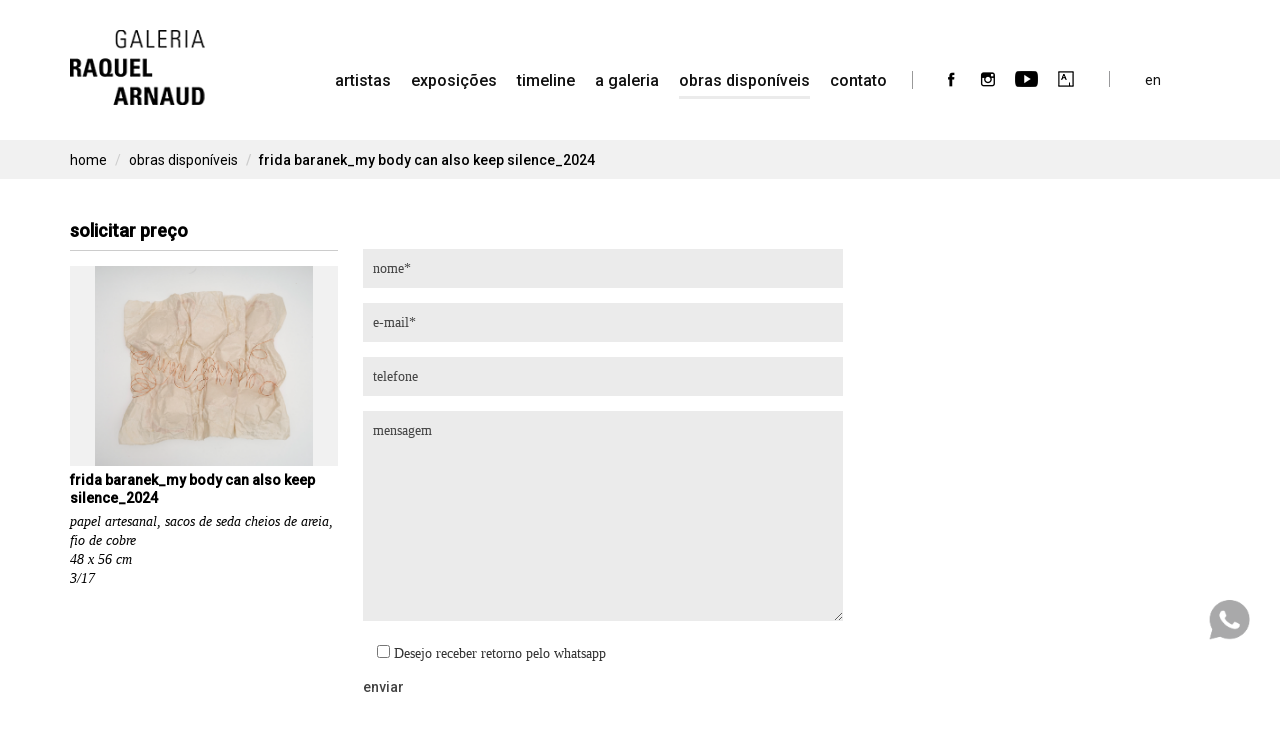

--- FILE ---
content_type: text/html; charset=UTF-8
request_url: https://raquelarnaud.com/obras/frida-baranek_my-body-can-also-keep-silence_2024/
body_size: 9774
content:
<!DOCTYPE html>
<!--[if lt IE 7]>  <html class="no-js lt-ie9 lt-ie8 lt-ie7" lang="pt-BR"> <![endif]-->
<!--[if IE 7]>     <html class="no-js lt-ie9 lt-ie8" lang="pt-BR"> <![endif]-->
<!--[if IE 8]>     <html class="no-js lt-ie9" lang="pt-BR"> <![endif]-->
<!--[if gt IE 8]><!--> <html class="no-js" lang="pt-BR"> <!--<![endif]-->
<head>
	<meta charset="UTF-8">
	<meta http-equiv="X-UA-Compatible" content="IE=edge">
	<meta name="viewport" content="width=device-width">

	<link rel="profile" href="http://gmpg.org/xfn/11">
	<link rel="pingback" href="https://raquelarnaud.com/xmlrpc.php">

  	<link rel="stylesheet" href="https://raquelarnaud.com/wp-content/themes/bootstrap-basic-child/css/carousel.css" type="text/css" media="screen" />
	<link rel="stylesheet" href="https://raquelarnaud.com/wp-content/themes/bootstrap-basic-child/css/color.css" type="text/css" media="screen" />
	<link rel="preconnect" href="https://fonts.googleapis.com">
	<link rel="preconnect" href="https://fonts.gstatic.com" crossorigin>
	<link href="https://fonts.googleapis.com/css2?family=Roboto:wght@400;500&display=swap" rel="stylesheet">
 	<script src="https://ajax.googleapis.com/ajax/libs/jquery/3.4.1/jquery.min.js"></script>
	<script src="https://maxcdn.bootstrapcdn.com/bootstrap/3.4.0/js/bootstrap.min.js"></script>

	<!--wordpress head-->
	<meta name='robots' content='index, follow, max-image-preview:large, max-snippet:-1, max-video-preview:-1' />
	<style>img:is([sizes="auto" i], [sizes^="auto," i]) { contain-intrinsic-size: 3000px 1500px }</style>
	<link rel="alternate" href="https://raquelarnaud.com/obras/frida-baranek_my-body-can-also-keep-silence_2024/" hreflang="pt" />
<link rel="alternate" href="https://raquelarnaud.com/en/obras/frida-baranek_my-body-can-also-keep-silence_2024-2/" hreflang="en" />

	<!-- This site is optimized with the Yoast SEO plugin v26.8 - https://yoast.com/product/yoast-seo-wordpress/ -->
	<title>frida baranek_my body can also keep silence_2024 - Galeria Raquel Arnaud</title>
	<link rel="canonical" href="https://raquelarnaud.com/obras/frida-baranek_my-body-can-also-keep-silence_2024/" />
	<meta property="og:locale" content="pt_BR" />
	<meta property="og:locale:alternate" content="en_US" />
	<meta property="og:type" content="article" />
	<meta property="og:title" content="frida baranek_my body can also keep silence_2024 - Galeria Raquel Arnaud" />
	<meta property="og:url" content="https://raquelarnaud.com/obras/frida-baranek_my-body-can-also-keep-silence_2024/" />
	<meta property="og:site_name" content="Galeria Raquel Arnaud" />
	<meta property="article:publisher" content="https://www.facebook.com/GaleriaRaquelArnaud" />
	<meta property="article:modified_time" content="2024-07-30T17:57:41+00:00" />
	<meta property="og:image" content="https://raquelarnaud.com/wp-content/uploads/2024/07/17046.jpg" />
	<meta property="og:image:width" content="1935" />
	<meta property="og:image:height" content="1782" />
	<meta property="og:image:type" content="image/jpeg" />
	<meta name="twitter:card" content="summary_large_image" />
	<meta name="twitter:label1" content="Est. tempo de leitura" />
	<meta name="twitter:data1" content="1 minuto" />
	<script type="application/ld+json" class="yoast-schema-graph">{"@context":"https://schema.org","@graph":[{"@type":"WebPage","@id":"https://raquelarnaud.com/obras/frida-baranek_my-body-can-also-keep-silence_2024/","url":"https://raquelarnaud.com/obras/frida-baranek_my-body-can-also-keep-silence_2024/","name":"frida baranek_my body can also keep silence_2024 - Galeria Raquel Arnaud","isPartOf":{"@id":"https://raquelarnaud.com/#website"},"primaryImageOfPage":{"@id":"https://raquelarnaud.com/obras/frida-baranek_my-body-can-also-keep-silence_2024/#primaryimage"},"image":{"@id":"https://raquelarnaud.com/obras/frida-baranek_my-body-can-also-keep-silence_2024/#primaryimage"},"thumbnailUrl":"https://raquelarnaud.com/wp-content/uploads/2024/07/17046.jpg","datePublished":"2024-07-30T17:55:27+00:00","dateModified":"2024-07-30T17:57:41+00:00","breadcrumb":{"@id":"https://raquelarnaud.com/obras/frida-baranek_my-body-can-also-keep-silence_2024/#breadcrumb"},"inLanguage":"pt-BR","potentialAction":[{"@type":"ReadAction","target":["https://raquelarnaud.com/obras/frida-baranek_my-body-can-also-keep-silence_2024/"]}]},{"@type":"ImageObject","inLanguage":"pt-BR","@id":"https://raquelarnaud.com/obras/frida-baranek_my-body-can-also-keep-silence_2024/#primaryimage","url":"https://raquelarnaud.com/wp-content/uploads/2024/07/17046.jpg","contentUrl":"https://raquelarnaud.com/wp-content/uploads/2024/07/17046.jpg","width":1935,"height":1782},{"@type":"BreadcrumbList","@id":"https://raquelarnaud.com/obras/frida-baranek_my-body-can-also-keep-silence_2024/#breadcrumb","itemListElement":[{"@type":"ListItem","position":1,"name":"Begin","item":"https://raquelarnaud.com/"},{"@type":"ListItem","position":2,"name":"Obras","item":"https://raquelarnaud.com/obras/"},{"@type":"ListItem","position":3,"name":"frida baranek_my body can also keep silence_2024"}]},{"@type":"WebSite","@id":"https://raquelarnaud.com/#website","url":"https://raquelarnaud.com/","name":"Galeria Raquel Arnaud","description":"Galeria de Arte","publisher":{"@id":"https://raquelarnaud.com/#organization"},"potentialAction":[{"@type":"SearchAction","target":{"@type":"EntryPoint","urlTemplate":"https://raquelarnaud.com/?s={search_term_string}"},"query-input":{"@type":"PropertyValueSpecification","valueRequired":true,"valueName":"search_term_string"}}],"inLanguage":"pt-BR"},{"@type":"Organization","@id":"https://raquelarnaud.com/#organization","name":"Raquel Arnaud","url":"https://raquelarnaud.com/","logo":{"@type":"ImageObject","inLanguage":"pt-BR","@id":"https://raquelarnaud.com/#/schema/logo/image/","url":"https://raquelarnaud.com/wp-content/uploads/2019/09/logo.png","contentUrl":"https://raquelarnaud.com/wp-content/uploads/2019/09/logo.png","width":153,"height":85,"caption":"Raquel Arnaud"},"image":{"@id":"https://raquelarnaud.com/#/schema/logo/image/"},"sameAs":["https://www.facebook.com/GaleriaRaquelArnaud","https://www.instagram.com/galeriaraquelarnaud/","https://www.youtube.com/channel/UCjsiiI2jldbiypstYBRn45A"]}]}</script>
	<!-- / Yoast SEO plugin. -->


<link rel="alternate" type="application/rss+xml" title="Feed para Galeria Raquel Arnaud &raquo;" href="https://raquelarnaud.com/feed/" />
<link rel="alternate" type="application/rss+xml" title="Feed de comentários para Galeria Raquel Arnaud &raquo;" href="https://raquelarnaud.com/comments/feed/" />
		<!-- This site uses the Google Analytics by MonsterInsights plugin v9.11.1 - Using Analytics tracking - https://www.monsterinsights.com/ -->
		<!-- Note: MonsterInsights is not currently configured on this site. The site owner needs to authenticate with Google Analytics in the MonsterInsights settings panel. -->
					<!-- No tracking code set -->
				<!-- / Google Analytics by MonsterInsights -->
		<script type="text/javascript">
/* <![CDATA[ */
window._wpemojiSettings = {"baseUrl":"https:\/\/s.w.org\/images\/core\/emoji\/16.0.1\/72x72\/","ext":".png","svgUrl":"https:\/\/s.w.org\/images\/core\/emoji\/16.0.1\/svg\/","svgExt":".svg","source":{"concatemoji":"https:\/\/raquelarnaud.com\/wp-includes\/js\/wp-emoji-release.min.js?ver=6.8.3"}};
/*! This file is auto-generated */
!function(s,n){var o,i,e;function c(e){try{var t={supportTests:e,timestamp:(new Date).valueOf()};sessionStorage.setItem(o,JSON.stringify(t))}catch(e){}}function p(e,t,n){e.clearRect(0,0,e.canvas.width,e.canvas.height),e.fillText(t,0,0);var t=new Uint32Array(e.getImageData(0,0,e.canvas.width,e.canvas.height).data),a=(e.clearRect(0,0,e.canvas.width,e.canvas.height),e.fillText(n,0,0),new Uint32Array(e.getImageData(0,0,e.canvas.width,e.canvas.height).data));return t.every(function(e,t){return e===a[t]})}function u(e,t){e.clearRect(0,0,e.canvas.width,e.canvas.height),e.fillText(t,0,0);for(var n=e.getImageData(16,16,1,1),a=0;a<n.data.length;a++)if(0!==n.data[a])return!1;return!0}function f(e,t,n,a){switch(t){case"flag":return n(e,"\ud83c\udff3\ufe0f\u200d\u26a7\ufe0f","\ud83c\udff3\ufe0f\u200b\u26a7\ufe0f")?!1:!n(e,"\ud83c\udde8\ud83c\uddf6","\ud83c\udde8\u200b\ud83c\uddf6")&&!n(e,"\ud83c\udff4\udb40\udc67\udb40\udc62\udb40\udc65\udb40\udc6e\udb40\udc67\udb40\udc7f","\ud83c\udff4\u200b\udb40\udc67\u200b\udb40\udc62\u200b\udb40\udc65\u200b\udb40\udc6e\u200b\udb40\udc67\u200b\udb40\udc7f");case"emoji":return!a(e,"\ud83e\udedf")}return!1}function g(e,t,n,a){var r="undefined"!=typeof WorkerGlobalScope&&self instanceof WorkerGlobalScope?new OffscreenCanvas(300,150):s.createElement("canvas"),o=r.getContext("2d",{willReadFrequently:!0}),i=(o.textBaseline="top",o.font="600 32px Arial",{});return e.forEach(function(e){i[e]=t(o,e,n,a)}),i}function t(e){var t=s.createElement("script");t.src=e,t.defer=!0,s.head.appendChild(t)}"undefined"!=typeof Promise&&(o="wpEmojiSettingsSupports",i=["flag","emoji"],n.supports={everything:!0,everythingExceptFlag:!0},e=new Promise(function(e){s.addEventListener("DOMContentLoaded",e,{once:!0})}),new Promise(function(t){var n=function(){try{var e=JSON.parse(sessionStorage.getItem(o));if("object"==typeof e&&"number"==typeof e.timestamp&&(new Date).valueOf()<e.timestamp+604800&&"object"==typeof e.supportTests)return e.supportTests}catch(e){}return null}();if(!n){if("undefined"!=typeof Worker&&"undefined"!=typeof OffscreenCanvas&&"undefined"!=typeof URL&&URL.createObjectURL&&"undefined"!=typeof Blob)try{var e="postMessage("+g.toString()+"("+[JSON.stringify(i),f.toString(),p.toString(),u.toString()].join(",")+"));",a=new Blob([e],{type:"text/javascript"}),r=new Worker(URL.createObjectURL(a),{name:"wpTestEmojiSupports"});return void(r.onmessage=function(e){c(n=e.data),r.terminate(),t(n)})}catch(e){}c(n=g(i,f,p,u))}t(n)}).then(function(e){for(var t in e)n.supports[t]=e[t],n.supports.everything=n.supports.everything&&n.supports[t],"flag"!==t&&(n.supports.everythingExceptFlag=n.supports.everythingExceptFlag&&n.supports[t]);n.supports.everythingExceptFlag=n.supports.everythingExceptFlag&&!n.supports.flag,n.DOMReady=!1,n.readyCallback=function(){n.DOMReady=!0}}).then(function(){return e}).then(function(){var e;n.supports.everything||(n.readyCallback(),(e=n.source||{}).concatemoji?t(e.concatemoji):e.wpemoji&&e.twemoji&&(t(e.twemoji),t(e.wpemoji)))}))}((window,document),window._wpemojiSettings);
/* ]]> */
</script>
<style id='wp-emoji-styles-inline-css' type='text/css'>

	img.wp-smiley, img.emoji {
		display: inline !important;
		border: none !important;
		box-shadow: none !important;
		height: 1em !important;
		width: 1em !important;
		margin: 0 0.07em !important;
		vertical-align: -0.1em !important;
		background: none !important;
		padding: 0 !important;
	}
</style>
<link rel='stylesheet' id='contact-form-7-css' href='https://raquelarnaud.com/wp-content/plugins/contact-form-7/includes/css/styles.css?ver=6.1.4' type='text/css' media='all' />
<link rel='stylesheet' id='responsive-lightbox-nivo_lightbox-css-css' href='https://raquelarnaud.com/wp-content/plugins/responsive-lightbox-lite/assets/nivo-lightbox/nivo-lightbox.css?ver=6.8.3' type='text/css' media='all' />
<link rel='stylesheet' id='responsive-lightbox-nivo_lightbox-css-d-css' href='https://raquelarnaud.com/wp-content/plugins/responsive-lightbox-lite/assets/nivo-lightbox/themes/default/default.css?ver=6.8.3' type='text/css' media='all' />
<link rel='stylesheet' id='wpcf7-redirect-script-frontend-css' href='https://raquelarnaud.com/wp-content/plugins/wpcf7-redirect/build/assets/frontend-script.css?ver=2c532d7e2be36f6af233' type='text/css' media='all' />
<link rel='stylesheet' id='parent-css-css' href='https://raquelarnaud.com/wp-content/themes/bootstrap-basic/style.css?ver=6.8.3' type='text/css' media='all' />
<link rel='stylesheet' id='child-css-css' href='https://raquelarnaud.com/wp-content/themes/bootstrap-basic-child/style.css?ver=6.8.3' type='text/css' media='all' />
<link rel='stylesheet' id='bootstrap-style-css' href='https://raquelarnaud.com/wp-content/themes/bootstrap-basic/css/bootstrap.min.css?ver=3.4.1' type='text/css' media='all' />
<link rel='stylesheet' id='bootstrap-theme-style-css' href='https://raquelarnaud.com/wp-content/themes/bootstrap-basic/css/bootstrap-theme.min.css?ver=3.4.1' type='text/css' media='all' />
<link rel='stylesheet' id='fontawesome-style-css' href='https://raquelarnaud.com/wp-content/themes/bootstrap-basic/css/font-awesome.min.css?ver=4.7.0' type='text/css' media='all' />
<link rel='stylesheet' id='main-style-css' href='https://raquelarnaud.com/wp-content/themes/bootstrap-basic/css/main.css?ver=1.0.0' type='text/css' media='all' />
<link rel='stylesheet' id='bootstrap-basic-style-css' href='https://raquelarnaud.com/wp-content/themes/bootstrap-basic-child/style.css?ver=1.0.0' type='text/css' media='all' />
<script type="text/javascript" src="https://raquelarnaud.com/wp-includes/js/jquery/jquery.min.js?ver=3.7.1" id="jquery-core-js"></script>
<script type="text/javascript" src="https://raquelarnaud.com/wp-includes/js/jquery/jquery-migrate.min.js?ver=3.4.1" id="jquery-migrate-js"></script>
<script type="text/javascript" src="https://raquelarnaud.com/wp-content/plugins/responsive-lightbox-lite/assets/nivo-lightbox/nivo-lightbox.min.js?ver=6.8.3" id="responsive-lightbox-nivo_lightbox-js"></script>
<script type="text/javascript" id="responsive-lightbox-lite-script-js-extra">
/* <![CDATA[ */
var rllArgs = {"script":"nivo_lightbox","selector":"lightbox","custom_events":""};
/* ]]> */
</script>
<script type="text/javascript" src="https://raquelarnaud.com/wp-content/plugins/responsive-lightbox-lite/assets/inc/script.js?ver=6.8.3" id="responsive-lightbox-lite-script-js"></script>
<link rel="https://api.w.org/" href="https://raquelarnaud.com/wp-json/" /><link rel="EditURI" type="application/rsd+xml" title="RSD" href="https://raquelarnaud.com/xmlrpc.php?rsd" />
<link rel='shortlink' href='https://raquelarnaud.com/?p=9066' />
<link rel="alternate" title="oEmbed (JSON)" type="application/json+oembed" href="https://raquelarnaud.com/wp-json/oembed/1.0/embed?url=https%3A%2F%2Fraquelarnaud.com%2Fobras%2Ffrida-baranek_my-body-can-also-keep-silence_2024%2F&#038;lang=pt" />
<link rel="alternate" title="oEmbed (XML)" type="text/xml+oembed" href="https://raquelarnaud.com/wp-json/oembed/1.0/embed?url=https%3A%2F%2Fraquelarnaud.com%2Fobras%2Ffrida-baranek_my-body-can-also-keep-silence_2024%2F&#038;format=xml&#038;lang=pt" />

		<!-- GA Google Analytics @ https://m0n.co/ga -->
		<script>
			(function(i,s,o,g,r,a,m){i['GoogleAnalyticsObject']=r;i[r]=i[r]||function(){
			(i[r].q=i[r].q||[]).push(arguments)},i[r].l=1*new Date();a=s.createElement(o),
			m=s.getElementsByTagName(o)[0];a.async=1;a.src=g;m.parentNode.insertBefore(a,m)
			})(window,document,'script','https://www.google-analytics.com/analytics.js','ga');
			ga('create', 'G-W3VXLTD2Q0', 'auto');
			ga('send', 'pageview');
		</script>

	<!-- Meta Pixel Code -->
<script>
!function(f,b,e,v,n,t,s)
{if(f.fbq)return;n=f.fbq=function(){n.callMethod?
n.callMethod.apply(n,arguments):n.queue.push(arguments)};
if(!f._fbq)f._fbq=n;n.push=n;n.loaded=!0;n.version='2.0';
n.queue=[];t=b.createElement(e);t.async=!0;
t.src=v;s=b.getElementsByTagName(e)[0];
s.parentNode.insertBefore(t,s)}(window, document,'script',
'https://connect.facebook.net/en_US/fbevents.js');
fbq('init', '1226406404964450');
fbq('track', 'PageView');
</script>
<noscript><img height="1" width="1" style="display:none"
src="https://www.facebook.com/tr?id=1226406404964450&ev=PageView&noscript=1"
/></noscript>
<!-- End Meta Pixel Code -->
<link rel="icon" href="https://raquelarnaud.com/wp-content/uploads/2023/09/cropped-5d2b64c4-508b-4621-babf-820a00df21ca-32x32.jpeg" sizes="32x32" />
<link rel="icon" href="https://raquelarnaud.com/wp-content/uploads/2023/09/cropped-5d2b64c4-508b-4621-babf-820a00df21ca-192x192.jpeg" sizes="192x192" />
<link rel="apple-touch-icon" href="https://raquelarnaud.com/wp-content/uploads/2023/09/cropped-5d2b64c4-508b-4621-babf-820a00df21ca-180x180.jpeg" />
<meta name="msapplication-TileImage" content="https://raquelarnaud.com/wp-content/uploads/2023/09/cropped-5d2b64c4-508b-4621-babf-820a00df21ca-270x270.jpeg" />
		<style type="text/css" id="wp-custom-css">
			.content-repeater p img.alignleft {
	max-width: 100%;
	height: auto;
}

.caption-timeline {
	font-style: normal!important;
	background: none;
	color: #888;
}

p.btn-primary,
p.btn-primary:hover,
p.btn-primary:focus,
p.interesse {
	/*display: block;
	cursor: auto;
	border-bottom: none;*/
	padding: 5px 0;
	font-size: 12px;
	font-family: 'Roboto';
	text-transform: uppercase;
	font-weight: 500;
	margin-bottom: 0;
}

img.icon-obra {
	opacity: .65;
}

img.icon-obra:hover,
img.icon-obra:focus {
	opacity: 1;
}

.entry-header ul, .entry-header li {
	display: inline;
	margin: 0;
	padding: 0;
	list-style: none;
}

@media only screen and (max-width: 1199px) and (min-width: 1025px) {
	.lang-item {
		width: 45px !important;
	}
	
	.navbar-nav {
    margin: 0 10px 0 0;
	}
}		</style>
			
	<script id="mcjs">!function(c,h,i,m,p){m=c.createElement(h),p=c.getElementsByTagName(h)[0],m.async=1,m.src=i,p.parentNode.insertBefore(m,p)}(document,"script","https://chimpstatic.com/mcjs-connected/js/users/e482cd05a30678a514d8c2ecb/2645d231c8225687f0a64c5a7.js");</script>
	<!-- Google Tag Manager -->
	<script>(function(w,d,s,l,i){w[l]=w[l]||[];w[l].push({'gtm.start':
	new Date().getTime(),event:'gtm.js'});var f=d.getElementsByTagName(s)[0],
	j=d.createElement(s),dl=l!='dataLayer'?'&l='+l:'';j.async=true;j.src=
	'https://www.googletagmanager.com/gtm.js?id='+i+dl;f.parentNode.insertBefore(j,f);
	})(window,document,'script','dataLayer','GTM-PGKLHL3');</script>
	<!-- End Google Tag Manager -->
</head>

<body class="wp-singular obras-template-default single single-obras postid-9066 wp-custom-logo wp-theme-bootstrap-basic wp-child-theme-bootstrap-basic-child">
	<!-- Google Tag Manager (noscript) -->
	<noscript><iframe src="https://www.googletagmanager.com/ns.html?id=GTM-PGKLHL3"
	height="0" width="0" style="display:none;visibility:hidden"></iframe></noscript>
	<!-- End Google Tag Manager (noscript) -->
	<!--[if lt IE 8]>
		<p class="ancient-browser-alert">You are using an <strong>outdated</strong> browser. Please <a href="http://browsehappy.com/" target="_blank">upgrade your browser</a>.</p>
	<![endif]-->
	
		<header id="site-header" role="banner">
	
				
		<div class="container">
			<div class="row row-with-vspace site-branding">
				<div class="col-md-2 col-sm-9 col-xs-9 site-title">
					<h1>
						<!--dynamic custom logo-->
						<a class="navbar-brand" title="frida baranek_my body can also keep silence_2024 | Galeria Raquel Arnaud" rel="home" href="https://raquelarnaud.com/"><img class="img-responsive" alt="frida baranek_my body can also keep silence_2024 | Galeria Raquel Arnaud" src="https://raquelarnaud.com/wp-content/uploads/2019/09/logo.png"></a>					</h1>

					<div class="sr-only">
						<a href="#content" title="Skip to content">Skip to content</a>
					</div>
				</div>

				<div class="col-md-10 col-sm-3 col-xs-3 main-navigation">
					<nav class="navbar" role="navigation">
						<div class="navbar-header">
							<span class="navbar-toggle" style="font-size:22px;cursor:pointer" onclick="openNav()">&#9776;</span>
						</div>

						<div class="collapse navbar-collapse navbar-primary-collapse">
							<ul id="menu-main-menu" class="nav navbar-nav"><li id="menu-item-14" class="artistas menu-item menu-item-type-custom menu-item-object-custom menu-item-14"><a href="/artistas">artistas</a></li>
<li id="menu-item-455" class="exposicoes menu-item menu-item-type-post_type menu-item-object-page menu-item-455"><a href="https://raquelarnaud.com/exposicoes-atuais/">Exposições</a></li>
<li id="menu-item-9878" class="menu-item menu-item-type-post_type menu-item-object-page menu-item-9878"><a href="https://raquelarnaud.com/50-anos/">timeline</a></li>
<li id="menu-item-43" class="menu-item menu-item-type-post_type menu-item-object-page menu-item-43"><a href="https://raquelarnaud.com/a-galeria/">a galeria</a></li>
<li id="menu-item-447" class="obras menu-item menu-item-type-post_type menu-item-object-page menu-item-447"><a href="https://raquelarnaud.com/obras-disponiveis/">Obras Disponíveis</a></li>
<li id="menu-item-3329" class="menu-item menu-item-type-post_type menu-item-object-page menu-item-3329"><a href="https://raquelarnaud.com/contato/">contato</a></li>
</ul>							<div class="navbar-right"><div class="menu-social-menu-container"><ul id="menu-social-menu" class="menu"><li id="menu-item-87" class="facebook menu-item menu-item-type-custom menu-item-object-custom menu-item-87"><a target="_blank" href="https://www.facebook.com/GaleriaRaquelArnaud"><span>Facebook</span></a></li>
<li id="menu-item-19" class="instagram menu-item menu-item-type-custom menu-item-object-custom menu-item-19"><a target="_blank" href="https://www.instagram.com/galeriaraquelarnaud/"><span>Instagram</span></a></li>
<li id="menu-item-329" class="youtube menu-item menu-item-type-custom menu-item-object-custom menu-item-329"><a target="_blank" href="https://www.youtube.com/@galeriaraquelarnaud"><span>youtube</span></a></li>
<li id="menu-item-23" class="artsy menu-item menu-item-type-custom menu-item-object-custom menu-item-23"><a target="_blank" href="https://www.artsy.net/galeria-raquel-arnaud"><span>artsy-net</span></a></li>
<li id="menu-item-1732-en" class="lang-item lang-item-7 lang-item-en lang-item-first menu-item menu-item-type-custom menu-item-object-custom menu-item-1732-en"><a href="https://raquelarnaud.com/en/obras/frida-baranek_my-body-can-also-keep-silence_2024-2/" hreflang="en-US" lang="en-US">en</a></li>
<li id="menu-item-6459" class="menu-blog menu-item menu-item-type-post_type menu-item-object-page menu-item-6459"><a href="https://raquelarnaud.com/blog/">blog</a></li>
</ul></div></div>
						</div><!--.navbar-collapse-->
					</nav>
				</div>
			</div><!--.main-navigation-->
		</div>

		<div id="myNav" class="overlay">
			<div class="container">
				<div class="row">
					<div class="col-md-12">
					  <a href="javascript:void(0)" class="closebtn" onclick="closeNav()"><img src="https://raquelarnaud.com/wp-content/themes/bootstrap-basic-child/img/close.png" alt="exposicoes"></a>
					  <div class="overlay-content">
							<ul id="menu-main-menu-1" class="nav navbar-nav"><li class="artistas menu-item menu-item-type-custom menu-item-object-custom menu-item-14"><a href="/artistas">artistas</a></li>
<li class="exposicoes menu-item menu-item-type-post_type menu-item-object-page menu-item-455"><a href="https://raquelarnaud.com/exposicoes-atuais/">Exposições</a></li>
<li class="menu-item menu-item-type-post_type menu-item-object-page menu-item-9878"><a href="https://raquelarnaud.com/50-anos/">timeline</a></li>
<li class="menu-item menu-item-type-post_type menu-item-object-page menu-item-43"><a href="https://raquelarnaud.com/a-galeria/">a galeria</a></li>
<li class="obras menu-item menu-item-type-post_type menu-item-object-page menu-item-447"><a href="https://raquelarnaud.com/obras-disponiveis/">Obras Disponíveis</a></li>
<li class="menu-item menu-item-type-post_type menu-item-object-page menu-item-3329"><a href="https://raquelarnaud.com/contato/">contato</a></li>
</ul>							<div class="overlay-social"><div class="menu-social-menu-container"><ul id="menu-social-menu-1" class="menu"><li class="facebook menu-item menu-item-type-custom menu-item-object-custom menu-item-87"><a target="_blank" href="https://www.facebook.com/GaleriaRaquelArnaud"><span>Facebook</span></a></li>
<li class="instagram menu-item menu-item-type-custom menu-item-object-custom menu-item-19"><a target="_blank" href="https://www.instagram.com/galeriaraquelarnaud/"><span>Instagram</span></a></li>
<li class="youtube menu-item menu-item-type-custom menu-item-object-custom menu-item-329"><a target="_blank" href="https://www.youtube.com/@galeriaraquelarnaud"><span>youtube</span></a></li>
<li class="artsy menu-item menu-item-type-custom menu-item-object-custom menu-item-23"><a target="_blank" href="https://www.artsy.net/galeria-raquel-arnaud"><span>artsy-net</span></a></li>
<li class="lang-item lang-item-7 lang-item-en lang-item-first menu-item menu-item-type-custom menu-item-object-custom menu-item-1732-en"><a href="https://raquelarnaud.com/en/obras/frida-baranek_my-body-can-also-keep-silence_2024-2/" hreflang="en-US" lang="en-US">en</a></li>
<li class="menu-blog menu-item menu-item-type-post_type menu-item-object-page menu-item-6459"><a href="https://raquelarnaud.com/blog/">blog</a></li>
</ul></div></div>
			  		</div>
					</div>
				</div>
			</div>
		</div>
	</header>


<div id="breadcrumb">
	<div class="container">
		<div class="row">
			<div class="col-md-12">
				<ol class="breadcrumb">
					<li><a href="https://raquelarnaud.com/home" title="home">home</a></li>
			    <li><a href="https://raquelarnaud.com/obras" title="Obras disponíveis">Obras disponíveis</a></li>
					<li class="active">frida baranek_my body can also keep silence_2024</li>
				</ol>
			</div>
		</div>
	</div>
</div>

<div class="container page-container">
	<div id="content" class="row row-with-vspace site-content">

		<div class="col-md-3">
			<div id="sidebar-left">
				<h1>solicitar preço</h1>

				<div class="detail-obra">
					<img class="img-responsive" src="https://raquelarnaud.com/wp-content/uploads/2024/07/17046.jpg" alt="frida baranek_my body can also keep silence_2024" />
				</div>

				<h3 class="detail-obra-title"><strong>frida baranek_my body can also keep silence_2024</strong></a></h3>

				<p><em>

					<!-- pt -->
					papel artesanal, sacos de seda cheios de areia, fio de cobre							<br />48 x 56 cm 							<br />3/17
					<!-- en -->
					
				</em></p>

			</div>
		</div>

		<div class="col-md-9 content-area" id="main-column">
			<main id="main" class="site-main" role="main">

       	
					
					<div style="padding: 29px 0 0;">
						
<div class="wpcf7 no-js" id="wpcf7-f528-p9066-o1" lang="pt-BR" dir="ltr" data-wpcf7-id="528">
<div class="screen-reader-response"><p role="status" aria-live="polite" aria-atomic="true"></p> <ul></ul></div>
<form action="/obras/frida-baranek_my-body-can-also-keep-silence_2024/#wpcf7-f528-p9066-o1" method="post" class="wpcf7-form init" aria-label="Formulários de contato" novalidate="novalidate" data-status="init">
<fieldset class="hidden-fields-container"><input type="hidden" name="_wpcf7" value="528" /><input type="hidden" name="_wpcf7_version" value="6.1.4" /><input type="hidden" name="_wpcf7_locale" value="pt_BR" /><input type="hidden" name="_wpcf7_unit_tag" value="wpcf7-f528-p9066-o1" /><input type="hidden" name="_wpcf7_container_post" value="9066" /><input type="hidden" name="_wpcf7_posted_data_hash" value="" />
</fieldset>
<p><label><span class="wpcf7-form-control-wrap" data-name="your-name"><input size="40" maxlength="400" class="wpcf7-form-control wpcf7-text wpcf7-validates-as-required" aria-required="true" aria-invalid="false" placeholder="nome*" value="" type="text" name="your-name" /></span></label><br />
<label><span class="wpcf7-form-control-wrap" data-name="your-email"><input size="40" maxlength="400" class="wpcf7-form-control wpcf7-email wpcf7-validates-as-required wpcf7-text wpcf7-validates-as-email" aria-required="true" aria-invalid="false" placeholder="e-mail*" value="" type="email" name="your-email" /></span></label><br />
<label><span class="wpcf7-form-control-wrap" data-name="your-phone"><input size="40" maxlength="400" class="wpcf7-form-control wpcf7-tel wpcf7-text wpcf7-validates-as-tel" aria-invalid="false" placeholder="telefone" value="" type="tel" name="your-phone" /></span></label><br />
<label><span class="wpcf7-form-control-wrap" data-name="your-message"><textarea cols="40" rows="10" maxlength="2000" class="wpcf7-form-control wpcf7-textarea" aria-invalid="false" placeholder="mensagem" name="your-message"></textarea></span></label><br />
<label><span class="wpcf7-form-control-wrap" data-name="whatsapp"><span class="wpcf7-form-control wpcf7-checkbox"><span class="wpcf7-list-item first last"><label><input type="checkbox" name="whatsapp[]" value="Desejo receber retorno pelo whatsapp" /><span class="wpcf7-list-item-label">Desejo receber retorno pelo whatsapp</span></label></span></span></span></label><br />
<input class="wpcf7-form-control wpcf7-submit has-spinner" type="submit" value="Enviar" />
</p><div class="wpcf7-response-output" aria-hidden="true"></div>
</form>
</div>
					</div>

				
			</main>
		</div>


		</div><!--.site-content-->
	</div><!--.container page-container-->

	<footer id="site-footer" role="contentinfo">
		<div class="container">
			<div id="footer">
				<div class="row site-footer">
													<div class="col-md-offset-3 col-md-3 footer-left">
						<div id="text-7" class="widget widget_text"><h1 class="widget-title">funcionamento</h1>			<div class="textwidget"><p><em>segunda à sexta das 11:00 às 19:00 e sábado das 11:00 às 15:00</em></p>
</div>
		</div><div id="text-14" class="widget widget_text">			<div class="textwidget"><p><em><a href="https://raquelarnaud.com/politica-de-privacidade/">política de privacidade</a></em></p>
</div>
		</div>						<div id="nav_menu-3" class="widget widget_nav_menu"><h1 class="widget-title">siga-nos</h1><div class="menu-social-menu-container"><ul id="menu-social-menu-2" class="menu"><li class="facebook menu-item menu-item-type-custom menu-item-object-custom menu-item-87"><a target="_blank" href="https://www.facebook.com/GaleriaRaquelArnaud"><span>Facebook</span></a></li>
<li class="instagram menu-item menu-item-type-custom menu-item-object-custom menu-item-19"><a target="_blank" href="https://www.instagram.com/galeriaraquelarnaud/"><span>Instagram</span></a></li>
<li class="youtube menu-item menu-item-type-custom menu-item-object-custom menu-item-329"><a target="_blank" href="https://www.youtube.com/@galeriaraquelarnaud"><span>youtube</span></a></li>
<li class="artsy menu-item menu-item-type-custom menu-item-object-custom menu-item-23"><a target="_blank" href="https://www.artsy.net/galeria-raquel-arnaud"><span>artsy-net</span></a></li>
<li class="lang-item lang-item-7 lang-item-en lang-item-first menu-item menu-item-type-custom menu-item-object-custom menu-item-1732-en"><a href="https://raquelarnaud.com/en/obras/frida-baranek_my-body-can-also-keep-silence_2024-2/" hreflang="en-US" lang="en-US">en</a></li>
<li class="menu-blog menu-item menu-item-type-post_type menu-item-object-page menu-item-6459"><a href="https://raquelarnaud.com/blog/">blog</a></li>
</ul></div></div>					</div>
					<div class="col-md-3 footer-center text-left">
						<div id="text-5" class="widget widget_text"><h1 class="widget-title">Contato</h1>			<div class="textwidget"><p><em>rua fidalga 125 </em><br />
<em>05432 070 </em><br />
<em>são paulo_ sp_ brasil </em><br />
<em>+ 55 11 3083 6322 </em><br />
<em>info@raquelarnaud.com</em></p>
</div>
		</div>					</div>
					<div class="col-md-3 footer-right text-left">
						<div id="search-2" class="widget widget_search"><h1 class="widget-title">busca</h1><form class="search-form form" role="search" method="get" action="https://raquelarnaud.com/">
     
    <label for="form-search-input" class="sr-only">Search for</label>
    <div class="input-group">
        <input id="form-search-input" class="form-control" type="search" name="s" value="" placeholder="Search &hellip;" title="Search for:">
        <span class="input-group-btn">
            <button type="submit" class="btn btn-default">Search</button>
        </span>
    </div>
     
</form></div>						<!--newsletter-->
<div id="mc_embed_signup">
	<form action="https://raquelarnaud.us19.list-manage.com/subscribe/post?u=e482cd05a30678a514d8c2ecb&amp;id=69e9425a27" method="post" id="mc-embedded-subscribe-form" name="mc-embedded-subscribe-form" class="validate" target="_blank" novalidate>
		<div id="mc_embed_signup_scroll" class="widget">
			<h1 class="widget-title">mailing</h1>
			<div class="mc-field-group">
				<input type="text" value="" name="FNAME" class="newsletter" id="mce-FNAME" placeholder="seu nome">
			</div>
			<div class="mc-field-group">
				<input type="email" value="" name="EMAIL" class="required email newsletter" id="mce-EMAIL" placeholder="seu email">
			</div>
			<div id="mce-responses" class="clear">
				<div class="response" id="mce-error-response" style="display:none"></div>
				<div class="response" id="mce-success-response" style="display:none"></div>
			</div>
			<div style="position: absolute; left: -5000px;" aria-hidden="true"><input type="text" name="b_e482cd05a30678a514d8c2ecb_69e9425a27" tabindex="-1" value=""></div>
			<div class="clear">
				<input type="submit" value="enviar" name="subscribe" id="mc-embedded-subscribe" class="">
			</div>
		</div>
	</form>
</div>
<!--
<div id="mc_embed_signup">
<form action="https://raquelarnaud.us19.list-manage.com/subscribe/post?u=e482cd05a30678a514d8c2ecb&amp;id=69e9425a27" method="post" id="mc-embedded-subscribe-form" name="mc-embedded-subscribe-form" class="validate" target="_blank" novalidate>
    <div id="mc_embed_signup_scroll">
	<h2>Subscribe</h2>
<div class="mc-field-group">
	<label for="mce-EMAIL">Email Address </label>
	<input type="email" value="" name="EMAIL" class="required email" id="mce-EMAIL">
</div>
<div class="mc-field-group">
	<label for="mce-FNAME">First Name </label>
	<input type="text" value="" name="FNAME" class="" id="mce-FNAME">
</div>
<div class="mc-field-group">
	<label for="mce-LNAME">Last Name </label>
	<input type="text" value="" name="LNAME" class="" id="mce-LNAME">
</div>
	<div id="mce-responses" class="clear">
		<div class="response" id="mce-error-response" style="display:none"></div>
		<div class="response" id="mce-success-response" style="display:none"></div>
	</div>
    <div style="position: absolute; left: -5000px;" aria-hidden="true"><input type="text" name="b_e482cd05a30678a514d8c2ecb_69e9425a27" tabindex="-1" value=""></div>
    <div class="clear"><input type="submit" value="Subscribe" name="subscribe" id="mc-embedded-subscribe" class="button"></div>
    </div>
</form>-->
</div>
<script type='text/javascript' src='//s3.amazonaws.com/downloads.mailchimp.com/js/mc-validate.js'></script><script type='text/javascript'>(function($) {window.fnames = new Array(); window.ftypes = new Array();fnames[0]='EMAIL';ftypes[0]='email';fnames[1]='FNAME';ftypes[1]='text';fnames[2]='LNAME';ftypes[2]='text';fnames[3]='ADDRESS';ftypes[3]='address';fnames[4]='PHONE';ftypes[4]='phone';}(jQuery));var $mcj = jQuery.noConflict(true);</script>
<!--End mc_embed_signup-->
					</div>
								</div>
			</div><!--.footer-->
		</div>
		<div class="container">
			<div id="footer-row">
				<div class="row site-footer">
									<div class="col-md-offset-3 col-md-5 col-xs-6 footer-left">
						<div id="text-16" class="widget widget_text">			<div class="textwidget"><p>©2024 galeria raquel arnaud</p>
</div>
		</div>					</div>
					<div class="col-md-4 col-xs-6 footer-right text-right">
						<div id="text-2" class="widget widget_text">			<div class="textwidget"><p>desenvolvido por <a href="http://www.newgosling.com" target="_blank" rel="noopener">new gosling</a></p>
</div>
		</div>					</div>
								</div>
			</div><!--.footer-row-->
			<a class="icon-whatsapp" href="https://wa.me/551130836322" target="_blank" title="whatsapp"><img src="https://raquelarnaud.com/wp-content/uploads/2022/07/icon-whatsapp.png" alt="whatsapp"></a>
		</div>
	</footer>

	<script>
	$(document).ready(function(){
    $('#collapse9066').on('shown', function () {
       $(".icon-chevron-down").removeClass("icon-chevron-down").addClass("icon-chevron-up");
    });

    $('#collapse9066').on('hidden', function () {
       $(".icon-chevron-up").removeClass("icon-chevron-up").addClass("icon-chevron-down");
    });
	});

	function openNav() {
	  document.getElementById("myNav").style.height = "100%";
	}

	function closeNav() {
	  document.getElementById("myNav").style.height = "0%";
	}
	</script>

	<script>
	  /*const banner = document.querySelector('#cookie-banner');
	  const cookieName = 'accepts_cookies';
	  const cookieExists = document.cookie.split('; ').some(
		(row) => row.trim().startsWith(cookieName)
	  );

	  if(!cookieExists) {

		banner.setAttribute('style','display:flex;');
		banner.querySelector('button').addEventListener('click', (ev)=>{
		  ev.preventDefault();
		  document.cookie = "${cookieName}=true";
		  banner.setAttribute('style','display:none;');
		});

	  }*/
		
	/*	
// Key under which name the cookie is saved
const cookieName = "cookieconsent";
// The value could be used to store different levels of consent
const cookieValue = "dismissed";

function dismiss() {
  const date = new Date();
  // Cookie is valid 1 year: now + (days x hours x minutes x seconds x milliseconds)
  date.setTime(date.getTime() + 365 * 24 * 60 * 60 * 1000);
  // Set cookie
  document.cookie = `${cookieName}=${cookieValue};expires=${date.toUTCString()};path=/`;

  // You probably want to remove the banner
  document.querySelector(".js-cookie-banner").remove();
}

// Get button element
const buttonElement = document.querySelector(".js-cookie-dismiss");
// Maybe cookie consent is not present
if (buttonElement) {
  // Listen on button click
  buttonElement.addEventListener("click", dismiss);
}*/
	</script>

	
	</body>
</html>


--- FILE ---
content_type: text/css
request_url: https://raquelarnaud.com/wp-content/themes/bootstrap-basic-child/css/carousel.css
body_size: 812
content:
/* carousel */
.carousel {
	/*position: static!important;
	top: -140px;
  z-index: -1;*/
}

.carousel,
.item,
.active,
.carousel-inner {
	margin-bottom: 0;
	/*height: 760px;*/
	height: 100%;
}

.carousel-inner > .item,
.carousel-item {
	/*height: 760px;*/
	height: 100%;
  background-color: transparent;
}

.carousel-inner > .item:hover,
.carousel-item:hover {
  cursor: pointer;
}

.carousel-inner > .item {
	background-repeat: no-repeat;
	background-position: center top;
	background-color: transparent;
	background-size: cover;
}

.carousel-caption {
  position: absolute!important;
  left: 10%!important;
  bottom: 100px!important;
	z-index: 10!important;
	padding: 0 0 0 20px!important;
  text-align: left!important;
  text-shadow: 0 0 0 rgba(0,0,0,0)!important;
	border-left: 1px solid #111;
	color: #111!important;
}

.carousel-caption h1,
.carousel-caption h2,
.carousel-caption h3,
.carousel-caption p {
	color: #111;
  border-bottom: none;
	margin-bottom: 0;
}

.carousel-caption h2 {
	font-size: 18px!important;
	font-family: 'UniversLTStd-Bold', sans-serif!important;
	font-weight: 700!important;
}

.carousel-caption h3 {
	font-size: 16px!important;
	font-weight: 400;
	margin-bottom: 10px;
}

.carousel-caption p {
	font-size: 16px!important;
	font-weight: 400;
}

.carousel-caption a {
	/*display: block;
	z-index: 999;*/
}

.carousel .right.carousel-control,
.carousel .left.carousel-control,
.right.carousel-control,
.left.carousel-control,
.carousel-control {
	z-index: 0;
	/*height: 760px;*/
	height: 100%;
}

.carousel .right.carousel-control img,
.right.carousel-control img,
.carousel .left.carousel-control img,
.left.carousel-control img,
.carousel-control img {
	margin-top: 45vh!important;
	z-index: 9;
}

#myCarousel2.carousel {
	position: relative!important;
	top: 0;
  z-index: 0;
	height: auto!important;
	min-height:400px;
}

#myCarousel2 .carousel-inner,
#myCarousel2 .carousel-inner > .item,
#myCarousel2 .carousel-item {
	margin-bottom: 0;
	height: auto!important;
	min-height:400px;
  background-color: transparent;
}

#myCarousel2 .carousel-item > img {
  position: relative;
  min-width: 100%;
  height: 400px!important;
	width: auto!important;
	text-align: center;
}

#myCarousel2.carousel .right.carousel-control2,
.right.carousel-control2 {
	right: -50px;
}

#myCarousel2.carousel .left.carousel-control2,
.left.carousel-control2 {
	left: -50px;
}

#myCarousel2.carousel .right.carousel-control2,
#myCarousel2.carousel .left.carousel-control2,
.carousel-control2 {
	position: absolute;
	top: 200px;
	height: 400px!important;
	background: none!important;
	background-image: none!important;
}

#myCarousel2.carousel .right.carousel-control2 img,
#myCarousel2.carousel .left.carousel-control2 img,
.right.carousel-control2 img,
.left.carousel-control2 img,
.carousel-control2 img {
	margin-top: 0!important;
	height: 40px!important;
	border: none!important;
	background: none!important;
	background-image: none!important;
}

/* Query medias */
@media only screen and (max-width : 1024px)  {
	/* carousel */
	#myCarousel .carousel {
		position: absolute!important;
		top: 0;
		width: 100%;
		/*height: calc(100% - 100px)!important;*/
    height: 100%!important;
	}

	#myCarousel .carousel,
	#myCarousel .carousel-inner {
		margin-bottom: 0;
    /*height: calc(100% - 100px)!important;*/
    height: 100%!important;
	}

	#myCarousel .carousel-inner > .item,
	#myCarousel .carousel-item > img,
	#myCarousel .carousel-item {
    /*height: calc(100% - 100px)!important;*/
    height: 100%!important;
	}

	.carousel-caption {
	  bottom: 30px!important;
	}

	.carousel-caption h2 {
		font-size: 15px!important;
	}

	.carousel-caption h3 {
		font-size: 13px!important;
	}

	.carousel-caption p {
		font-size: 13px!important;
	}

	.carousel .right.carousel-control,
	.carousel .left.carousel-control,
	.right.carousel-control,
	.left.carousel-control,
	.carousel-control {
		/*height: calc(100% - 7px)!important;*/
    height: 100%!important;
	}

	.carousel .right.carousel-control img,
	.right.carousel-control img,
	.carousel .left.carousel-control img,
	.left.carousel-control img,
	.carousel-control img {
		margin-top: 300px!important;
		height: 39px;
	}

	#myCarousel2 .carousel {
		position: static!important;
		top: 0;
		height: 400px;
		margin-bottom: 0;
	}

	#myCarousel2 .carousel-inner,
	#myCarousel2 .carousel-inner > .item,
	#myCarousel2 .carousel-item {
		height: 400px!important;
	}

	#myCarousel2 .carousel-item > img {
	  height: 400px!important;
		width: auto!important;
		text-align: center;
	}

	#myCarousel2 .carousel .right.carousel-control,
	#myCarousel2 .carousel .left.carousel-control,
	#myCarousel2 .right.carousel-control,
	#myCarousel2 .left.carousel-control,
	#myCarousel2 .carousel-control {
		height: 400px!important;
	}

	#myCarousel2 .carousel .right.carousel-control img,
	#myCarousel2 .carousel .left.carousel-control img,
	#myCarousel2 .right.carousel-control img,
	#myCarousel2 .left.carousel-control img,
	#myCarousel2 .carousel-control img {
		margin-top: 200px!important;
	}
}
